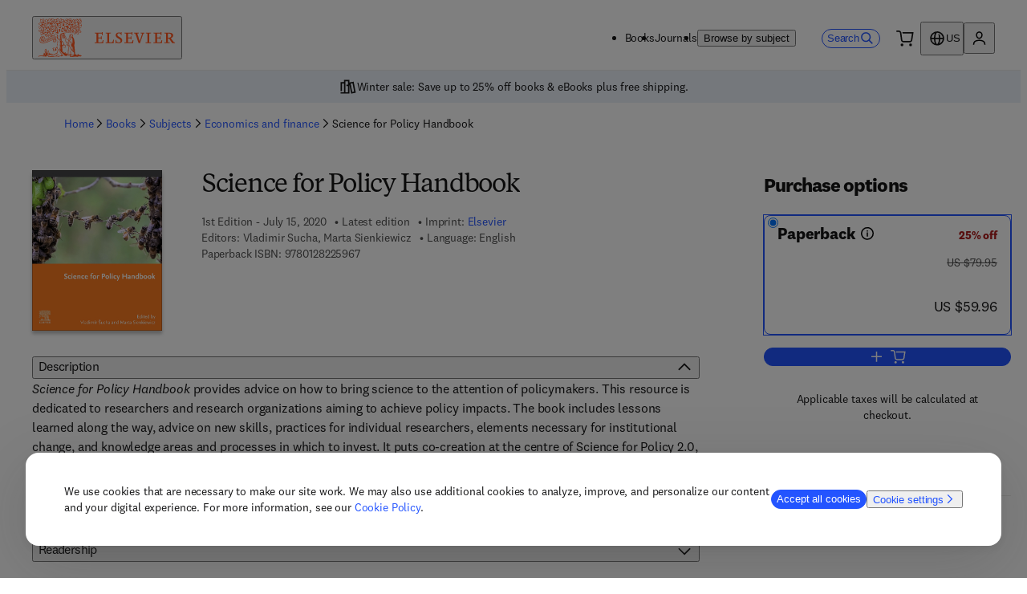

--- FILE ---
content_type: application/javascript; charset=UTF-8
request_url: https://shop.elsevier.com/_next/static/chunks/pages/%5B...slug%5D-0c659803ad7c05d3.js
body_size: -54
content:
(self.webpackChunk_N_E=self.webpackChunk_N_E||[]).push([[203],{4104:(_,e,u)=>{"use strict";u.r(e),u.d(e,{__N_SSG:()=>t,default:()=>r});var s=u(6029),l=u(83942),n=u(30639),t=!0;let r=_=>{let{pageResult:e,slug:u}=_;return(0,n.c)(()=>{window.location.reload()}),(0,s.jsx)(l.G,{pageResult:e,slug:u})}},67188:(_,e,u)=>{(window.__NEXT_P=window.__NEXT_P||[]).push(["/[...slug]",function(){return u(4104)}])}},_=>{_.O(0,[483,754,229,942,636,593,792],()=>_(_.s=67188)),_N_E=_.O()}]);